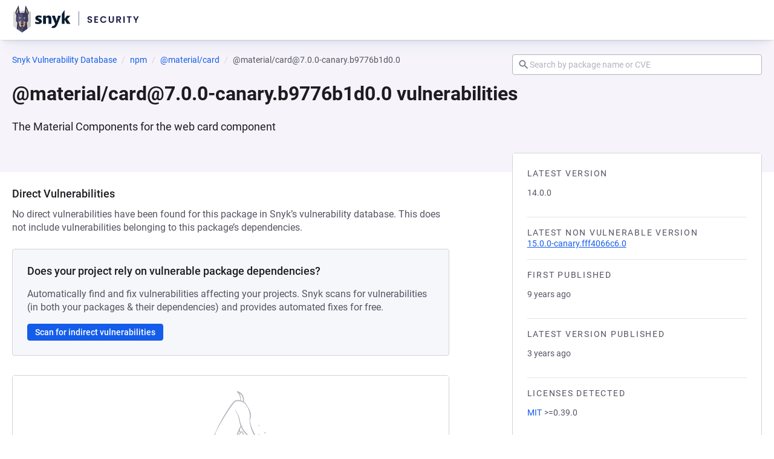

--- FILE ---
content_type: text/javascript; charset=utf-8
request_url: https://security.snyk.io/_nuxt/Cbhhovi2.js
body_size: 669
content:
import{d,_ as i,c as o,o as n,b as p,n as l,v as u,S as r,h as f,j as b}from"./C7iClpZM.js";(function(){try{var e=typeof window<"u"?window:typeof global<"u"?global:typeof self<"u"?self:{},s=new e.Error().stack;s&&(e._sentryDebugIds=e._sentryDebugIds||{},e._sentryDebugIds[s]="75444822-f507-4a75-97d6-787f41cf5bbd",e._sentryDebugIdIdentifier="sentry-dbid-75444822-f507-4a75-97d6-787f41cf5bbd")}catch{}})();const h=d({name:"AlertIcon",props:{size:{type:Number,default:void 0}},computed:{computedClasses(){return{"icon--inherit":!this.size}},hidden(){if(this.$attrs["aria-hidden"]!==void 0)return this.$attrs["aria-hidden"];if(!(this.$attrs["aria-label"]||this.$attrs["aria-labelledby"]||this.$attrs.title||this.$attrs.role))return!0}}}),m=["width","height","aria-hidden"];function _(e,s,t,a,c,v){return n(),o("svg",{class:l(["icon icon--alert",e.computedClasses]),width:e.size,height:e.size,viewBox:"0 0 24 24","aria-hidden":e.hidden},s[0]||(s[0]=[p("path",{d:"M12,2L1,21H23M12,6L19.53,19H4.47M11,10V14H13V10M11,16V18H13V16"},null,-1)]),10,m)}const y=i(h,[["render",_],["__scopeId","data-v-3b6a4b25"]]),g=d({__name:"BaseBadge",props:{variant:{default:"default"},icon:{},uppercase:{type:Boolean,default:!1},size:{default:"small"}},setup(e){const s=e,t=u(()=>({[`badge--${s.variant}`]:!!s.variant,"badge--uppercase":!!s.uppercase&&s.uppercase.toString()!=="false",[`badge--${s.size}`]:!!s.size}));return(a,c)=>(n(),o("span",{class:l(["badge",t.value])},[r(a.$slots,"icon",{},()=>[(n(),f(b(a.icon),{class:"badge__icon"}))],!0),r(a.$slots,"default",{},void 0,!0)],2))}}),B=i(g,[["__scopeId","data-v-1bc9362d"]]);export{y as A,B};


--- FILE ---
content_type: text/javascript; charset=utf-8
request_url: https://security.snyk.io/_nuxt/COWkqLJr.js
body_size: 512
content:
import{B as o}from"./Cj0fU2ik.js";import{d as l,c as p,o as b,a as r,w as d,e as i,t as c,a8 as k,_ as f}from"./C7iClpZM.js";(function(){try{var t=typeof window<"u"?window:typeof global<"u"?global:typeof self<"u"?self:{},a=new t.Error().stack;a&&(t._sentryDebugIds=t._sentryDebugIds||{},t._sentryDebugIds[a]="3a140c2a-36e4-4a11-8d20-e5d026300293",t._sentryDebugIdIdentifier="sentry-dbid-3a140c2a-36e4-4a11-8d20-e5d026300293")}catch{}})();const y={class:"base-buttons","data-snyk-test":"VulnDbFeedbackLinks: buttons"},g=l({__name:"VulnDbFeedbackLinks",props:{buttonText:{type:String,required:!1,default:"Report a new vulnerability"},page:{type:String,required:!1}},setup(t){const a=t,s=n=>{k.contactUsButtonIsClicked({page:a.page||"",origin:n,path:window.location.pathname})};return(n,e)=>(b(),p("div",y,[r(o,{variant:"default",wrapper:"a",ghost:"",blank:"1",href:"https://snyk.io/vulnerability-disclosure/",class:"base-button","data-snyk-test":"VulnDbFeedbackLinks: support CTA",onClick:e[0]||(e[0]=u=>s("report a new vulnerability"))},{default:d(()=>[i(c(t.buttonText),1)]),_:1}),r(o,{variant:"default",wrapper:"a",ghost:"",blank:"1",href:"https://support.snyk.io/s/contactsupport",class:"base-button","data-snyk-test":"VulnDbFeedbackLinks: submit request CTA",onClick:e[1]||(e[1]=u=>s("found a mistake?"))},{default:d(()=>e[2]||(e[2]=[i(" Found a mistake? ")])),_:1})]))}}),_=f(g,[["__scopeId","data-v-2e3bdf61"]]);export{_ as V};
